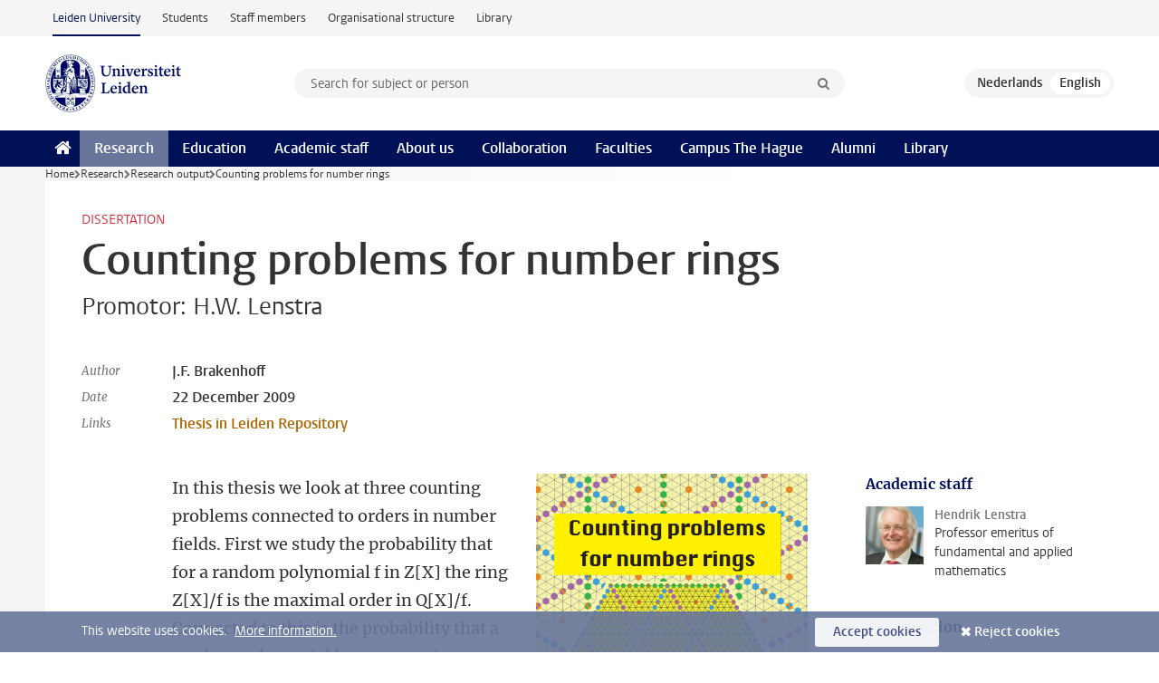

--- FILE ---
content_type: text/html;charset=UTF-8
request_url: https://www.universiteitleiden.nl/en/research/research-output/science/counting-problems-for-number-rings
body_size: 5529
content:
<!DOCTYPE html>
<html lang="en" data-version="1.217.00" >
<head>


















<!-- standard page html head -->

    <title>Counting problems for number rings - Leiden University</title>
        <meta name="google-site-verification" content="o8KYuFAiSZi6QWW1wxqKFvT1WQwN-BxruU42si9YjXw"/>
        <meta name="google-site-verification" content="hRUxrqIARMinLW2dRXrPpmtLtymnOTsg0Pl3WjHWQ4w"/>

        <link rel="canonical" href="https://www.universiteitleiden.nl/en/research/research-output/science/counting-problems-for-number-rings"/>
<!-- icons -->
    <link rel="shortcut icon" href="/en/design-1.1/assets/icons/favicon.ico"/>
    <link rel="icon" type="image/png" sizes="32x32" href="/en/design-1.1/assets/icons/icon-32px.png"/>
    <link rel="icon" type="image/png" sizes="96x96" href="/en/design-1.1/assets/icons/icon-96px.png"/>
    <link rel="icon" type="image/png" sizes="195x195" href="/en/design-1.1/assets/icons/icon-195px.png"/>

    <link rel="apple-touch-icon" href="/en/design-1.1/assets/icons/icon-120px.png"/> <!-- iPhone retina -->
    <link rel="apple-touch-icon" sizes="180x180"
          href="/en/design-1.1/assets/icons/icon-180px.png"/> <!-- iPhone 6 plus -->
    <link rel="apple-touch-icon" sizes="152x152"
          href="/en/design-1.1/assets/icons/icon-152px.png"/> <!-- iPad retina -->
    <link rel="apple-touch-icon" sizes="167x167"
          href="/en/design-1.1/assets/icons/icon-167px.png"/> <!-- iPad pro -->

    <meta charset="utf-8"/>
    <meta name="viewport" content="width=device-width, initial-scale=1"/>
    <meta http-equiv="X-UA-Compatible" content="IE=edge"/>

            <meta name="keywords" content="algebraic number theory,class groups,class number,discriminants,maximal order,polynomials,quintic rings,squarefree,subrings"/>
            <meta name="description" content="Promotor: H.W. Lenstra"/>
<meta name="application-name" content="search"
data-content-type="researchoutput"
data-content-category="research"
data-protected="false"
data-language="en"
data-last-modified-date="2016-12-16"
data-publication-date="2016-12-16"
data-organization="science,mathematical-institute"
data-faculties="science"
data-uuid="e3d345dc-e3d0-45bb-b459-a543832d5a76"
data-website="external-site"
data-keywords="algebraic number theory,class groups,class number,discriminants,maximal order,polynomials,quintic rings,squarefree,subrings"
/>    <!-- Bluesky -->
    <meta name="bluesky:card" content="summary_large_image">
    <meta name="bluesky:site" content="unileiden.bsky.social">
        <meta name="bluesky:title" content="Counting problems for number rings">
        <meta name="bluesky:description" content="Promotor: H.W. Lenstra">


        <meta name="bluesky:image" content="https://www.universiteitleiden.nl/binaries/content/gallery/ul2/main-images/science/mi/brakenhoff.png">
    <!-- Twitter/X -->
    <meta name="twitter:card" content="summary_large_image">
    <meta name="twitter:site" content="@UniLeiden">
        <meta name="twitter:title" content="Counting problems for number rings">
        <meta name="twitter:description" content="Promotor: H.W. Lenstra">


        <meta name="twitter:image" content="https://www.universiteitleiden.nl/binaries/content/gallery/ul2/main-images/science/mi/brakenhoff.png">
    <!-- Open Graph -->
        <meta property="og:title" content="Counting problems for number rings"/>
    <meta property="og:type" content="website"/>
        <meta property="og:description" content="Promotor: H.W. Lenstra"/>
        <meta property="og:site_name" content="Leiden University"/>
        <meta property="og:locale" content="en_US"/>

        <meta property="og:image" content="https://www.universiteitleiden.nl/binaries/content/gallery/ul2/main-images/science/mi/brakenhoff.png/brakenhoff.png/d600x315"/>

        <meta property="og:url" content="https://www.universiteitleiden.nl/en/research/research-output/science/counting-problems-for-number-rings"/>

<!-- Favicon and CSS -->

<link rel='shortcut icon' href="/en/design-1.1/assets/icons/favicon.ico"/>

    <link rel="stylesheet" href="/en/design-1.1/css/ul2external/screen.css?v=1.217.00"/>






<script>
var cookiesAccepted = 'false';
var internalTraffic = 'false';
</script>

<script>
window.dataLayer = window.dataLayer || [];
dataLayer.push({
event: 'Custom dimensions',
customDimensionData: {
faculty: 'Science',
facultyInstitute: 'Mathematical Institute (MI)',
language: 'en',
pageType: 'researchoutput',
publicationDate: '2016-12-16',
cookiesAccepted: window.cookiesAccepted,
},
user: {
internalTraffic: window.internalTraffic,
}
});
</script>
<!-- Google Tag Manager -->
<script>(function (w, d, s, l, i) {
w[l] = w[l] || [];
w[l].push({
'gtm.start':
new Date().getTime(), event: 'gtm.js'
});
var f = d.getElementsByTagName(s)[0],
j = d.createElement(s), dl = l != 'dataLayer' ? '&l=' + l : '';
j.async = true;
j.src =
'https://www.googletagmanager.com/gtm.js?id=' + i + dl;
f.parentNode.insertBefore(j, f);
})(window, document, 'script', 'dataLayer', 'GTM-P7SF446');
</script>
<!-- End Google Tag Manager -->



<!-- this line enables the loading of asynchronous components (together with the headContributions at the bottom) -->
<!-- Header Scripts -->
</head>
<body class=" left--detail">
<!-- To enable JS-based styles: -->
<script> document.body.className += ' js'; </script>
<div class="skiplinks">
<a href="#content" class="skiplink">Skip to main content</a>
</div><div class="header-container"><div class="top-nav-section">
<nav class="top-nav wrapper js_mobile-fit-menu-items" data-show-text="show all" data-hide-text="hide" data-items-text="menu items">
<ul id="sites-menu">
<li>
<a class="active track-event"
href="/en"
data-event-category="external-site"
data-event-label="Topmenu external-site"
>Leiden University</a>
</li>
<li>
<a class=" track-event"
href="https://www.student.universiteitleiden.nl/en"
data-event-category="student-site"
data-event-label="Topmenu external-site"
>Students</a>
</li>
<li>
<a class=" track-event"
href="https://www.staff.universiteitleiden.nl/"
data-event-category="staffmember-site"
data-event-label="Topmenu external-site"
>Staff members</a>
</li>
<li>
<a class=" track-event"
href="https://www.organisatiegids.universiteitleiden.nl/en"
data-event-category="org-site"
data-event-label="Topmenu external-site"
>Organisational structure</a>
</li>
<li>
<a class=" track-event"
href="https://www.library.universiteitleiden.nl/"
data-event-category="library-site"
data-event-label="Topmenu external-site"
>Library</a>
</li>
</ul>
</nav>
</div>
<header id="header-main" class="wrapper clearfix">
<h1 class="logo">
<a href="/en">
<img width="151" height="64" src="/en/design-1.1/assets/images/zegel.png" alt="Universiteit Leiden"/>
</a>
</h1><!-- Standard page searchbox -->
<form id="search" method="get" action="searchresults-main">
<input type="hidden" name="website" value="external-site"/>
<fieldset>
<legend>Search for subject or person and select category</legend>
<label for="search-field">Searchterm</label>
<input id="search-field" type="search" name="q" data-suggest="https://www.universiteitleiden.nl/en/async/searchsuggestions"
data-wait="100" data-threshold="3"
value="" placeholder="Search for subject or person"/>
<ul class="options">
<li>
<a href="/en/search" data-hidden='' data-hint="Search for subject or person">
All categories </a>
</li>
<li>
<a href="/en/search" data-hidden='{"content-category":"staffmember"}' data-hint="Search for&nbsp;persons">
Persons
</a>
</li>
<li>
<a href="/en/search" data-hidden='{"content-category":"education"}' data-hint="Search for&nbsp;education">
Education
</a>
</li>
<li>
<a href="/en/search" data-hidden='{"content-category":"research"}' data-hint="Search for&nbsp;research">
Research
</a>
</li>
<li>
<a href="/en/search" data-hidden='{"content-category":"news"}' data-hint="Search for&nbsp;news">
News
</a>
</li>
<li>
<a href="/en/search" data-hidden='{"content-category":"event"}' data-hint="Search for&nbsp;events">
Events
</a>
</li>
<li>
<a href="/en/search" data-hidden='{"content-category":"dossier"}' data-hint="Search for&nbsp;dossiers">
Dossiers
</a>
</li>
<li>
<a href="/en/search" data-hidden='{"content-category":"location"}' data-hint="Search for&nbsp;locations">
Locations
</a>
</li>
<li>
<a href="/en/search" data-hidden='{"content-category":"course"}' data-hint="Search for&nbsp;courses">
Courses
</a>
</li>
<li>
<a href="/en/search" data-hidden='{"content-category":"vacancy"}' data-hint="Search for&nbsp;vacancies">
Vacancies
</a>
</li>
<li>
<a href="/en/search" data-hidden='{"content-category":"general"}' data-hint="Search for&nbsp;other">
Other
</a>
</li>
<li>
<a href="/en/search" data-hidden='{"keywords":"true"}' data-hint="Search for&nbsp;keywords">
Keywords
</a>
</li>
</ul>
<button class="submit" type="submit">
<span>Search</span>
</button>
</fieldset>
</form><div class="language-btn-group">
<a href="https://www.universiteitleiden.nl/onderzoek/onderzoeksoutput/wiskunde-en-natuurwetenschappen/counting-problems-for-number-rings" class="btn">
<abbr title="Nederlands">nl</abbr>
</a>
<span class="btn active">
<abbr title="English">en</abbr>
</span>
</div>
</header><nav id="main-menu" class="main-nav js_nav--disclosure" data-nav-label="Menu" data-hamburger-destination="header-main">
<ul class="wrapper">
<li><a class="home" href="/en"><span>Home</span></a></li>
<li>
<a href="/en/research" class="active">Research</a>
</li>
<li>
<a href="/en/education" >Education</a>
</li>
<li>
<a href="/en/academic-staff" >Academic staff</a>
</li>
<li>
<a href="/en/about-us" >About us</a>
</li>
<li>
<a href="/en/collaboration" >Collaboration</a>
</li>
<li>
<a href="/en/about-us/management-and-organisation/faculties" >Faculties</a>
</li>
<li>
<a href="/en/the-hague" >Campus The Hague</a>
</li>
<li>
<a href="/en/alumni" >Alumni</a>
</li>
<li>
<a href="https://www.library.universiteitleiden.nl" >Library</a>
</li>
</ul>
</nav>
</div>
<div class="main-container">
<div class="main wrapper clearfix">

<!-- main Student and Staff pages -->

<nav class="breadcrumb" aria-label="Breadcrumb" id="js_breadcrumbs" data-show-text="show all" data-hide-text="hide" data-items-text="breadcrumbs">
<ol id="breadcrumb-list">
<li>
<a href="/en">Home</a>
</li>
<li>
<a href="/en/research">
Research
</a>
</li>
<li>
<a href="/en/research/research-output">
Research output
</a>
</li>
<li>Counting problems for number rings</li>
</ol>
</nav>






























<article id="content" class="left--detail__layout">

    <header class="article-header">
        <p class="context">        Dissertation
</p>
        <h1>Counting problems for number rings</h1>
        <p class="intro">Promotor: H.W. Lenstra</p>

        <dl class="facts">
                <dt>Author</dt>
                <dd>J.F. Brakenhoff</dd>

                <dt>Date</dt>
                <dd>22 December 2009</dd>

                <dt>Links</dt>
                    <dd>
                        <a href="http://hdl.handle.net/1887/14539">Thesis in Leiden Repository</a>
                    </dd>
        </dl>
    </header>

    <div class="article-main-content">
        <div class="indent">




            <figure class=" image float-right" >
                <img src="/binaries/content/gallery/ul2/main-images/science/mi/brakenhoff.png/brakenhoff.png/d300xvar" 
                     alt=""    />
            </figure>
<p>In this thesis we look at three counting problems connected to orders in number fields. First we study the probability that for a random polynomial f in Z[X] the ring Z[X]/f is the maximal order in Q[X]/f. Connected to this is the probability that a random polynomial has a squarefree discriminant. The second counting problem counts the number of subrings within maximal orders. We know that the number of subrings of given index is finite. We determine bounds for the number of suborders in terms of the rank of the maximal order and the index of the suborder. Connected to this is a question from Manjul Bhargava on the number of suborders in quintic rings. The final problem deals with class groups. There are bounds known for the class number of a maximal order, and we use these bounds to bound the class number of general orders.</p>



<ul class="tags">
        <li>
            <a href="/en/search?keywords=true&website=external-site&q=algebraic+number+theory">algebraic number theory</a>
        </li>
        <li>
            <a href="/en/search?keywords=true&website=external-site&q=class+groups">class groups</a>
        </li>
        <li>
            <a href="/en/search?keywords=true&website=external-site&q=class+number">class number</a>
        </li>
        <li>
            <a href="/en/search?keywords=true&website=external-site&q=discriminants">discriminants</a>
        </li>
        <li>
            <a href="/en/search?keywords=true&website=external-site&q=maximal+order">maximal order</a>
        </li>
        <li>
            <a href="/en/search?keywords=true&website=external-site&q=polynomials">polynomials</a>
        </li>
        <li>
            <a href="/en/search?keywords=true&website=external-site&q=quintic+rings">quintic rings</a>
        </li>
        <li>
            <a href="/en/search?keywords=true&website=external-site&q=squarefree">squarefree</a>
        </li>
        <li>
            <a href="/en/search?keywords=true&website=external-site&q=subrings">subrings</a>
        </li>
</ul>

            <section class="share">

<!-- Social Media icons 1.0 -->

<a class="facebook" href="http://www.facebook.com/sharer/sharer.php?u=https%3A%2F%2Fwww.universiteitleiden.nl%2Fen%2Fresearch%2Fresearch-output%2Fscience%2Fcounting-problems-for-number-rings"><span class="visually-hidden">Share on Facebook</span></a>
<a class="bluesky" href="https://bsky.app/intent/compose?text=Counting+problems+for+number+rings+https%3A%2F%2Fwww.universiteitleiden.nl%2Fen%2Fresearch%2Fresearch-output%2Fscience%2Fcounting-problems-for-number-rings"><span class="visually-hidden">Share by Bluesky</span></a>
<a class="linkedin" href="http://www.linkedin.com/shareArticle?mini=true&title=Counting+problems+for+number+rings&url=https%3A%2F%2Fwww.universiteitleiden.nl%2Fen%2Fresearch%2Fresearch-output%2Fscience%2Fcounting-problems-for-number-rings"><span class="visually-hidden">Share on LinkedIn</span></a>
<a class="whatsapp" href="whatsapp://send?text=Counting+problems+for+number+rings+https%3A%2F%2Fwww.universiteitleiden.nl%2Fen%2Fresearch%2Fresearch-output%2Fscience%2Fcounting-problems-for-number-rings"><span class="visually-hidden">Share by WhatsApp</span></a>
<a class="mastodon" href="https://mastodon.social/share?text=Counting+problems+for+number+rings&url=https%3A%2F%2Fwww.universiteitleiden.nl%2Fen%2Fresearch%2Fresearch-output%2Fscience%2Fcounting-problems-for-number-rings"><span class="visually-hidden">Share by Mastodon</span></a>
            </section>
        </div>
    </div>













<aside>








<div class="box paginated" data-per-page="10" data-prev="" data-next="">
    <div class="box-header">
            <h2>Academic staff</h2>
    </div>
    <div class="box-content">
        <ul class="scientists">
                    <li>





<a href="/en/staffmembers/hendrik-lenstra">




                    <img src="/binaries/content/gallery/ul2/portraits/science/l/hendrik-lenstra-mi.jpg/hendrik-lenstra-mi.jpg/d64x64"  alt="" width="64" height="64" />
    <div>
        <strong>Hendrik Lenstra</strong>
            <span class="meta">Professor emeritus of fundamental and applied mathematics</span>
    </div>
</a>
                    </li>
        </ul>
    </div>
</div>

        <div class="box paginated" data-per-page="10" data-prev="" data-next="">
            <div class="box-header">
                <h2>Organisation</h2>
            </div>
            <div class="box-content">
                <ul class="bulleted">
                        <li>
                                <a href="/en/science">Science</a>
                        </li>
                        <li>
                                <a href="/en/science/mathematics">Mathematical Institute (MI)</a>
                        </li>
                </ul>
            </div>
        </div>

</aside>
</article>



</div>
</div><div class="footer-container">
<footer class="wrapper clearfix">
<section>
<h2>Study programmes</h2>
<ul>
<li>
<a href="/en/education/bachelors">Bachelor's programmes</a>
</li>
<li>
<a href="/en/education/masters">Master's programmes</a>
</li>
<li>
<a href="/en/academic-staff/studying-for-a-phd">PhD programmes</a>
</li>
<li>
<a href="/en/education/education-for-professionals">Education for Professionals</a>
</li>
<li>
<a href="/en/education/other-modes-of-study/summer-schools">Summer Schools</a>
</li>
<li>
<a href="/en/education/other-modes-of-study">Other modes of study</a>
</li>
<li>
<a href="/en/education/bachelors/information-activities/open-days">Bachelor's Open Days</a>
</li>
<li>
<a href="/en/education/masters/information-activities/masters-open-days">Master's Open Days</a>
</li>
<li>
<a href="/en/education/admission-and-application">Admission &amp; Application</a>
</li>
</ul>
</section>
<section>
<h2>Organisation</h2>
<ul>
<li>
<a href="/en/archaeology">Archaeology</a>
</li>
<li>
<a href="/en/governance-and-global-affairs">Governance and Global Affairs</a>
</li>
<li>
<a href="/en/humanities">Humanities</a>
</li>
<li>
<a href="/en/law">Law</a>
</li>
<li>
<a href="/en/medicine-lumc">Medicine/LUMC</a>
</li>
<li>
<a href="/en/science">Science</a>
</li>
<li>
<a href="/en/social-behavioural-sciences">Social and Behavioural Sciences</a>
</li>
<li>
<a href="/en/african-studies-centre-leiden">African Studies Centre Leiden</a>
</li>
<li>
<a href="/en/honours-academy">Honours Academy</a>
</li>
<li>
<a href="/en/iclon">ICLON (Graduate School of Teaching)</a>
</li>
<li>
<a href="https://www.organisatiegids.universiteitleiden.nl/en/faculties-and-institutes/international-institute-for-asian-studies">International Institute for Asian Studies</a>
</li>
</ul>
</section>
<section>
<h2>About us</h2>
<ul>
<li>
<a href="/en/working-at">Working at Leiden University</a>
</li>
<li>
<a href="https://www.luf.nl/en">Support Leiden University</a>
</li>
<li>
<a href="/en/alumni">Alumni</a>
</li>
<li>
<a href="/en/about-us/impact">Impact</a>
</li>
<li>
<a href="https://www.leiden-delft-erasmus.nl/en/home">Leiden-Delft-Erasmus Universities</a>
</li>
<li>
<a href="https://www.universiteitleiden.nl/en/locations">Locations</a>
</li>
<li>
<a href="https://www.organisatiegids.universiteitleiden.nl/en/regulations/general/university-website-disclaimer">Disclaimer</a>
</li>
<li>
<a href="https://www.organisatiegids.universiteitleiden.nl/en/cookies">Cookies</a>
</li>
<li>
<a href="https://www.organisatiegids.universiteitleiden.nl/en/regulations/general/privacy-statements">Privacy</a>
</li>
<li>
<a href="/en/about-us/contact">Contact</a>
</li>
</ul>
</section>
<section>
<h2>Connect with us</h2>
<ul>
<li>
<a href="https://web.universiteitleiden.nl/en/newsletter">Sign up to receive our monthly newsletter</a>
</li>
</ul>
<div class="share">
<a href="https://bsky.app/profile/unileiden.bsky.social" class="bluesky"><span class="visually-hidden">Follow on bluesky</span></a>
<a href="https://www.facebook.com/UniversiteitLeiden" class="facebook"><span class="visually-hidden">Follow on facebook</span></a>
<a href="https://www.youtube.com/user/UniversiteitLeiden" class="youtube"><span class="visually-hidden">Follow on youtube</span></a>
<a href="https://www.linkedin.com/company/leiden-university" class="linkedin"><span class="visually-hidden">Follow on linkedin</span></a>
<a href="https://instagram.com/universiteitleiden" class="instagram"><span class="visually-hidden">Follow on instagram</span></a>
<a href="https://mastodon.nl/@universiteitleiden" class="mastodon"><span class="visually-hidden">Follow on mastodon</span></a>
</div>
</section>
</footer>
</div><div class="cookies">
<div class="wrapper">
This website uses cookies.&nbsp;
<a href="https://www.organisatiegids.universiteitleiden.nl/en/cookies">
More information. </a>
<form action="/en/research/research-output/science/counting-problems-for-number-rings?_hn:type=action&amp;_hn:ref=r71_r9" method="post">
<button type="submit" class="accept" name="cookie" value="accept">Accept cookies</button>
<button type="submit" class="reject" name="cookie" value="reject">Reject cookies</button>
</form>
</div>
</div><!-- bottom scripts -->
<script async defer src="/en/design-1.1/scripts/ul2.js?v=1.217.00" data-main="/en/design-1.1/scripts/ul2common/main.js"></script>
<!-- this line enables the loading of asynchronous components (together with the headContributions at the top) -->
</body>
</html>